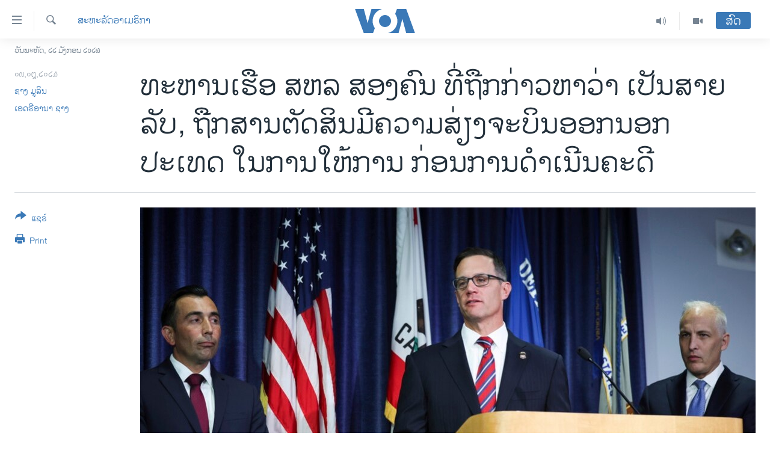

--- FILE ---
content_type: text/html; charset=utf-8
request_url: https://lao.voanews.com/a/7217579.html
body_size: 13320
content:

<!DOCTYPE html>
<html lang="lo" dir="ltr" class="no-js">
<head>
<link href="/Content/responsive/VOA/lo-LA/VOA-lo-LA.css?&amp;av=0.0.0.0&amp;cb=306" rel="stylesheet"/>
<script src="https://tags.voanews.com/voa-pangea/prod/utag.sync.js"></script> <script type='text/javascript' src='https://www.youtube.com/iframe_api' async></script>
<script type="text/javascript">
//a general 'js' detection, must be on top level in <head>, due to CSS performance
document.documentElement.className = "js";
var cacheBuster = "306";
var appBaseUrl = "/";
var imgEnhancerBreakpoints = [0, 144, 256, 408, 650, 1023, 1597];
var isLoggingEnabled = false;
var isPreviewPage = false;
var isLivePreviewPage = false;
if (!isPreviewPage) {
window.RFE = window.RFE || {};
window.RFE.cacheEnabledByParam = window.location.href.indexOf('nocache=1') === -1;
const url = new URL(window.location.href);
const params = new URLSearchParams(url.search);
// Remove the 'nocache' parameter
params.delete('nocache');
// Update the URL without the 'nocache' parameter
url.search = params.toString();
window.history.replaceState(null, '', url.toString());
} else {
window.addEventListener('load', function() {
const links = window.document.links;
for (let i = 0; i < links.length; i++) {
links[i].href = '#';
links[i].target = '_self';
}
})
}
var pwaEnabled = false;
var swCacheDisabled;
</script>
<meta charset="utf-8" />
<title>ທະຫານເຮືອ ສຫລ ສອງຄົນ ທີ່ຖືກກ່າວຫາວ່າ ເປັນສາຍລັບ, ຖືກສານຕັດສິນມີຄວາມສ່ຽງຈະບິນອອກນອກປະເທດ ໃນການ​ໃຫ້​ການ ກ່ອນການດຳເນີນຄະດີ</title>
<meta name="description" content="ພວກຜູ້ຕ້ອງສົງໄສດັ່ງກ່າວ ຜູ້ທີ່ເກີດຢູ່ໃນຈີນ ແມ່ນໄດ້ປ່ຽນສັນຊາດເປັນພົນລະເມືອງສະຫະລັດ. ອີງຕາມສຳ​ເນົາເອກະສານຂອງສານ ທະຫານເຮືອທັງສອງ ຖືກກ່າວຫາວ່າ ໄດ້ຮັບເງິນສົດເປັນການຕອບແທນສຳລັບການສະໜອງຂໍ້ມູນ" />
<meta name="keywords" content="ຂ່າວ, ສະຫະລັດອາເມຣິກາ" />
<meta name="viewport" content="width=device-width, initial-scale=1.0" />
<meta http-equiv="X-UA-Compatible" content="IE=edge" />
<meta name="robots" content="max-image-preview:large"><meta property="fb:pages" content="123452567734984" />
<meta name="msvalidate.01" content="3286EE554B6F672A6F2E608C02343C0E" />
<link href="https://lao.voanews.com/a/7217579.html" rel="canonical" />
<meta name="apple-mobile-web-app-title" content="ວີໂອເອ" />
<meta name="apple-mobile-web-app-status-bar-style" content="black" />
<meta name="apple-itunes-app" content="app-id=632618796, app-argument=//7217579.ltr" />
<meta content="ທະຫານເຮືອ ສຫລ ສອງຄົນ ທີ່ຖືກກ່າວຫາວ່າ ເປັນສາຍລັບ, ຖືກສານຕັດສິນມີຄວາມສ່ຽງຈະບິນອອກນອກປະເທດ ໃນການ​ໃຫ້​ການ ກ່ອນການດຳເນີນຄະດີ" property="og:title" />
<meta content="ພວກຜູ້ຕ້ອງສົງໄສດັ່ງກ່າວ ຜູ້ທີ່ເກີດຢູ່ໃນຈີນ ແມ່ນໄດ້ປ່ຽນສັນຊາດເປັນພົນລະເມືອງສະຫະລັດ. ອີງຕາມສຳ​ເນົາເອກະສານຂອງສານ ທະຫານເຮືອທັງສອງ ຖືກກ່າວຫາວ່າ ໄດ້ຮັບເງິນສົດເປັນການຕອບແທນສຳລັບການສະໜອງຂໍ້ມູນ" property="og:description" />
<meta content="article" property="og:type" />
<meta content="https://lao.voanews.com/a/7217579.html" property="og:url" />
<meta content="ສຽງອາເມຣິກາ - ວີໂອເອ" property="og:site_name" />
<meta content="https://www.facebook.com/VOALao" property="article:publisher" />
<meta content="https://gdb.voanews.com/01000000-0aff-0242-523c-08db948a6ae8_w1200_h630.jpg" property="og:image" />
<meta content="1200" property="og:image:width" />
<meta content="630" property="og:image:height" />
<meta content="248018398653917" property="fb:app_id" />
<meta content="ຊາງ ມູລິນ" name="Author" />
<meta content="ເອດຣີອານາ ຊາງ" name="Author" />
<meta content="summary_large_image" name="twitter:card" />
<meta content="@SomeAccount" name="twitter:site" />
<meta content="https://gdb.voanews.com/01000000-0aff-0242-523c-08db948a6ae8_w1200_h630.jpg" name="twitter:image" />
<meta content="ທະຫານເຮືອ ສຫລ ສອງຄົນ ທີ່ຖືກກ່າວຫາວ່າ ເປັນສາຍລັບ, ຖືກສານຕັດສິນມີຄວາມສ່ຽງຈະບິນອອກນອກປະເທດ ໃນການ​ໃຫ້​ການ ກ່ອນການດຳເນີນຄະດີ" name="twitter:title" />
<meta content="ພວກຜູ້ຕ້ອງສົງໄສດັ່ງກ່າວ ຜູ້ທີ່ເກີດຢູ່ໃນຈີນ ແມ່ນໄດ້ປ່ຽນສັນຊາດເປັນພົນລະເມືອງສະຫະລັດ. ອີງຕາມສຳ​ເນົາເອກະສານຂອງສານ ທະຫານເຮືອທັງສອງ ຖືກກ່າວຫາວ່າ ໄດ້ຮັບເງິນສົດເປັນການຕອບແທນສຳລັບການສະໜອງຂໍ້ມູນ" name="twitter:description" />
<link rel="amphtml" href="https://lao.voanews.com/amp/7217579.html" />
<script type="application/ld+json">{"articleSection":"ສະຫະລັດອາເມຣິກາ","isAccessibleForFree":true,"headline":"ທະຫານເຮືອ ສຫລ ສອງຄົນ ທີ່ຖືກກ່າວຫາວ່າ ເປັນສາຍລັບ, ຖືກສານຕັດສິນມີຄວາມສ່ຽງຈະບິນອອກນອກປະເທດ ໃນການ​ໃຫ້​ການ...","inLanguage":"lo-LA","keywords":"ຂ່າວ, ສະຫະລັດອາເມຣິກາ","author":[{"@type":"Person","url":"https://lao.voanews.com/author/ຊາງ-ມູລິນ/ijkvt","description":"","image":{"@type":"ImageObject"},"name":"ຊາງ ມູລິນ"},{"@type":"Person","url":"https://lao.voanews.com/author/ເອດຣີອານາ-ຊາງ/tovvy","description":"","image":{"@type":"ImageObject"},"name":"ເອດຣີອານາ ຊາງ"}],"datePublished":"2023-08-09 11:04:35Z","dateModified":"2023-08-09 11:04:35Z","publisher":{"logo":{"width":512,"height":220,"@type":"ImageObject","url":"https://lao.voanews.com/Content/responsive/VOA/lo-LA/img/logo.png"},"@type":"NewsMediaOrganization","url":"https://lao.voanews.com","sameAs":["https://www.facebook.com/VOALao","https://www.youtube.com/VOALao","\r\nhttps://www.instagram.com/voalao/","https://twitter.com/VOALao"],"name":"ສຽງອາເມຣິກາ ວີໂອເອລາວ","alternateName":""},"@context":"https://schema.org","@type":"NewsArticle","mainEntityOfPage":"https://lao.voanews.com/a/7217579.html","url":"https://lao.voanews.com/a/7217579.html","description":"ພວກຜູ້ຕ້ອງສົງໄສດັ່ງກ່າວ ຜູ້ທີ່ເກີດຢູ່ໃນຈີນ ແມ່ນໄດ້ປ່ຽນສັນຊາດເປັນພົນລະເມືອງສະຫະລັດ. ອີງຕາມສຳ​ເນົາເອກະສານຂອງສານ ທະຫານເຮືອທັງສອງ ຖືກກ່າວຫາວ່າ ໄດ້ຮັບເງິນສົດເປັນການຕອບແທນສຳລັບການສະໜອງຂໍ້ມູນ","image":{"width":1080,"height":608,"@type":"ImageObject","url":"https://gdb.voanews.com/01000000-0aff-0242-523c-08db948a6ae8_w1080_h608.jpg"},"name":"ທະຫານເຮືອ ສຫລ ສອງຄົນ ທີ່ຖືກກ່າວຫາວ່າ ເປັນສາຍລັບ, ຖືກສານຕັດສິນມີຄວາມສ່ຽງຈະບິນອອກນອກປະເທດ ໃນການ​ໃຫ້​ການ ກ່ອນການດຳເນີນຄະດີ"}</script>
<script src="/Scripts/responsive/infographics.b?v=dVbZ-Cza7s4UoO3BqYSZdbxQZVF4BOLP5EfYDs4kqEo1&amp;av=0.0.0.0&amp;cb=306"></script>
<script src="/Scripts/responsive/loader.b?v=Q26XNwrL6vJYKjqFQRDnx01Lk2pi1mRsuLEaVKMsvpA1&amp;av=0.0.0.0&amp;cb=306"></script>
<link rel="icon" type="image/svg+xml" href="/Content/responsive/VOA/img/webApp/favicon.svg" />
<link rel="alternate icon" href="/Content/responsive/VOA/img/webApp/favicon.ico" />
<link rel="apple-touch-icon" sizes="152x152" href="/Content/responsive/VOA/img/webApp/ico-152x152.png" />
<link rel="apple-touch-icon" sizes="144x144" href="/Content/responsive/VOA/img/webApp/ico-144x144.png" />
<link rel="apple-touch-icon" sizes="114x114" href="/Content/responsive/VOA/img/webApp/ico-114x114.png" />
<link rel="apple-touch-icon" sizes="72x72" href="/Content/responsive/VOA/img/webApp/ico-72x72.png" />
<link rel="apple-touch-icon-precomposed" href="/Content/responsive/VOA/img/webApp/ico-57x57.png" />
<link rel="icon" sizes="192x192" href="/Content/responsive/VOA/img/webApp/ico-192x192.png" />
<link rel="icon" sizes="128x128" href="/Content/responsive/VOA/img/webApp/ico-128x128.png" />
<meta name="msapplication-TileColor" content="#ffffff" />
<meta name="msapplication-TileImage" content="/Content/responsive/VOA/img/webApp/ico-144x144.png" />
<link rel="alternate" type="application/rss+xml" title="VOA - Top Stories [RSS]" href="/api/" />
<link rel="sitemap" type="application/rss+xml" href="/sitemap.xml" />
</head>
<body class=" nav-no-loaded cc_theme pg-article print-lay-article js-category-to-nav nojs-images date-time-enabled">
<script type="text/javascript" >
var analyticsData = {url:"https://lao.voanews.com/a/7217579.html",property_id:"472",article_uid:"7217579",page_title:"ທະຫານເຮືອ ສຫລ ສອງຄົນ ທີ່ຖືກກ່າວຫາວ່າ ເປັນສາຍລັບ, ຖືກສານຕັດສິນມີຄວາມສ່ຽງຈະບິນອອກນອກປະເທດ ໃນການ​ໃຫ້​ການ ກ່ອນການດຳເນີນຄະດີ",page_type:"article",content_type:"article",subcontent_type:"article",last_modified:"2023-08-09 11:04:35Z",pub_datetime:"2023-08-09 11:04:35Z",pub_year:"2023",pub_month:"08",pub_day:"09",pub_hour:"11",pub_weekday:"Wednesday",section:"ສະຫະລັດອາເມຣິກາ",english_section:"usa",byline:"ຊາງ ມູລິນ, ເອດຣີອານາ ຊາງ",categories:"news,usa",domain:"lao.voanews.com",language:"Lao",language_service:"VOA Lao",platform:"web",copied:"no",copied_article:"",copied_title:"",runs_js:"Yes",cms_release:"8.44.0.0.306",enviro_type:"prod",slug:"",entity:"VOA",short_language_service:"LAO",platform_short:"W",page_name:"ທະຫານເຮືອ ສຫລ ສອງຄົນ ທີ່ຖືກກ່າວຫາວ່າ ເປັນສາຍລັບ, ຖືກສານຕັດສິນມີຄວາມສ່ຽງຈະບິນອອກນອກປະເທດ ໃນການ​ໃຫ້​ການ ກ່ອນການດຳເນີນຄະດີ"};
</script>
<noscript><iframe src="https://www.googletagmanager.com/ns.html?id=GTM-N8MP7P" height="0" width="0" style="display:none;visibility:hidden"></iframe></noscript><script type="text/javascript" data-cookiecategory="analytics">
var gtmEventObject = Object.assign({}, analyticsData, {event: 'page_meta_ready'});window.dataLayer = window.dataLayer || [];window.dataLayer.push(gtmEventObject);
if (top.location === self.location) { //if not inside of an IFrame
var renderGtm = "true";
if (renderGtm === "true") {
(function(w,d,s,l,i){w[l]=w[l]||[];w[l].push({'gtm.start':new Date().getTime(),event:'gtm.js'});var f=d.getElementsByTagName(s)[0],j=d.createElement(s),dl=l!='dataLayer'?'&l='+l:'';j.async=true;j.src='//www.googletagmanager.com/gtm.js?id='+i+dl;f.parentNode.insertBefore(j,f);})(window,document,'script','dataLayer','GTM-N8MP7P');
}
}
</script>
<!--Analytics tag js version start-->
<script type="text/javascript" data-cookiecategory="analytics">
var utag_data = Object.assign({}, analyticsData, {});
if(typeof(TealiumTagFrom)==='function' && typeof(TealiumTagSearchKeyword)==='function') {
var utag_from=TealiumTagFrom();var utag_searchKeyword=TealiumTagSearchKeyword();
if(utag_searchKeyword!=null && utag_searchKeyword!=='' && utag_data["search_keyword"]==null) utag_data["search_keyword"]=utag_searchKeyword;if(utag_from!=null && utag_from!=='') utag_data["from"]=TealiumTagFrom();}
if(window.top!== window.self&&utag_data.page_type==="snippet"){utag_data.page_type = 'iframe';}
try{if(window.top!==window.self&&window.self.location.hostname===window.top.location.hostname){utag_data.platform = 'self-embed';utag_data.platform_short = 'se';}}catch(e){if(window.top!==window.self&&window.self.location.search.includes("platformType=self-embed")){utag_data.platform = 'cross-promo';utag_data.platform_short = 'cp';}}
(function(a,b,c,d){ a="https://tags.voanews.com/voa-pangea/prod/utag.js"; b=document;c="script";d=b.createElement(c);d.src=a;d.type="text/java"+c;d.async=true; a=b.getElementsByTagName(c)[0];a.parentNode.insertBefore(d,a); })();
</script>
<!--Analytics tag js version end-->
<!-- Analytics tag management NoScript -->
<noscript>
<img style="position: absolute; border: none;" src="https://ssc.voanews.com/b/ss/bbgprod,bbgentityvoa/1/G.4--NS/1491263486?pageName=voa%3alao%3aw%3aarticle%3a%e0%ba%97%e0%ba%b0%e0%ba%ab%e0%ba%b2%e0%ba%99%e0%bb%80%e0%ba%ae%e0%ba%b7%e0%ba%ad%20%e0%ba%aa%e0%ba%ab%e0%ba%a5%20%e0%ba%aa%e0%ba%ad%e0%ba%87%e0%ba%84%e0%ba%bb%e0%ba%99%20%e0%ba%97%e0%ba%b5%e0%bb%88%e0%ba%96%e0%ba%b7%e0%ba%81%e0%ba%81%e0%bb%88%e0%ba%b2%e0%ba%a7%e0%ba%ab%e0%ba%b2%e0%ba%a7%e0%bb%88%e0%ba%b2%20%e0%bb%80%e0%ba%9b%e0%ba%b1%e0%ba%99%e0%ba%aa%e0%ba%b2%e0%ba%8d%e0%ba%a5%e0%ba%b1%e0%ba%9a%2c%20%e0%ba%96%e0%ba%b7%e0%ba%81%e0%ba%aa%e0%ba%b2%e0%ba%99%e0%ba%95%e0%ba%b1%e0%ba%94%e0%ba%aa%e0%ba%b4%e0%ba%99%e0%ba%a1%e0%ba%b5%e0%ba%84%e0%ba%a7%e0%ba%b2%e0%ba%a1%e0%ba%aa%e0%bb%88%e0%ba%bd%e0%ba%87%e0%ba%88%e0%ba%b0%e0%ba%9a%e0%ba%b4%e0%ba%99%e0%ba%ad%e0%ba%ad%e0%ba%81%e0%ba%99%e0%ba%ad%e0%ba%81%e0%ba%9b%e0%ba%b0%e0%bb%80%e0%ba%97%e0%ba%94%20%e0%bb%83%e0%ba%99%e0%ba%81%e0%ba%b2%e0%ba%99%e2%80%8b%e0%bb%83%e0%ba%ab%e0%bb%89%e2%80%8b%e0%ba%81%e0%ba%b2%e0%ba%99%20%e0%ba%81%e0%bb%88%e0%ba%ad%e0%ba%99%e0%ba%81%e0%ba%b2%e0%ba%99%e0%ba%94%e0%ba%b3%e0%bb%80%e0%ba%99%e0%ba%b5%e0%ba%99%e0%ba%84%e0%ba%b0%e0%ba%94%e0%ba%b5&amp;c6=%e0%ba%97%e0%ba%b0%e0%ba%ab%e0%ba%b2%e0%ba%99%e0%bb%80%e0%ba%ae%e0%ba%b7%e0%ba%ad%20%e0%ba%aa%e0%ba%ab%e0%ba%a5%20%e0%ba%aa%e0%ba%ad%e0%ba%87%e0%ba%84%e0%ba%bb%e0%ba%99%20%e0%ba%97%e0%ba%b5%e0%bb%88%e0%ba%96%e0%ba%b7%e0%ba%81%e0%ba%81%e0%bb%88%e0%ba%b2%e0%ba%a7%e0%ba%ab%e0%ba%b2%e0%ba%a7%e0%bb%88%e0%ba%b2%20%e0%bb%80%e0%ba%9b%e0%ba%b1%e0%ba%99%e0%ba%aa%e0%ba%b2%e0%ba%8d%e0%ba%a5%e0%ba%b1%e0%ba%9a%2c%20%e0%ba%96%e0%ba%b7%e0%ba%81%e0%ba%aa%e0%ba%b2%e0%ba%99%e0%ba%95%e0%ba%b1%e0%ba%94%e0%ba%aa%e0%ba%b4%e0%ba%99%e0%ba%a1%e0%ba%b5%e0%ba%84%e0%ba%a7%e0%ba%b2%e0%ba%a1%e0%ba%aa%e0%bb%88%e0%ba%bd%e0%ba%87%e0%ba%88%e0%ba%b0%e0%ba%9a%e0%ba%b4%e0%ba%99%e0%ba%ad%e0%ba%ad%e0%ba%81%e0%ba%99%e0%ba%ad%e0%ba%81%e0%ba%9b%e0%ba%b0%e0%bb%80%e0%ba%97%e0%ba%94%20%e0%bb%83%e0%ba%99%e0%ba%81%e0%ba%b2%e0%ba%99%e2%80%8b%e0%bb%83%e0%ba%ab%e0%bb%89%e2%80%8b%e0%ba%81%e0%ba%b2%e0%ba%99%20%e0%ba%81%e0%bb%88%e0%ba%ad%e0%ba%99%e0%ba%81%e0%ba%b2%e0%ba%99%e0%ba%94%e0%ba%b3%e0%bb%80%e0%ba%99%e0%ba%b5%e0%ba%99%e0%ba%84%e0%ba%b0%e0%ba%94%e0%ba%b5&amp;v36=8.44.0.0.306&amp;v6=D=c6&amp;g=https%3a%2f%2flao.voanews.com%2fa%2f7217579.html&amp;c1=D=g&amp;v1=D=g&amp;events=event1,event52&amp;c16=voa%20lao&amp;v16=D=c16&amp;c5=usa&amp;v5=D=c5&amp;ch=%e0%ba%aa%e0%ba%b0%e0%ba%ab%e0%ba%b0%e0%ba%a5%e0%ba%b1%e0%ba%94%e0%ba%ad%e0%ba%b2%e0%bb%80%e0%ba%a1%e0%ba%a3%e0%ba%b4%e0%ba%81%e0%ba%b2&amp;c15=lao&amp;v15=D=c15&amp;c4=article&amp;v4=D=c4&amp;c14=7217579&amp;v14=D=c14&amp;v20=no&amp;c17=web&amp;v17=D=c17&amp;mcorgid=518abc7455e462b97f000101%40adobeorg&amp;server=lao.voanews.com&amp;pageType=D=c4&amp;ns=bbg&amp;v29=D=server&amp;v25=voa&amp;v30=472&amp;v105=D=User-Agent " alt="analytics" width="1" height="1" /></noscript>
<!-- End of Analytics tag management NoScript -->
<!--*** Accessibility links - For ScreenReaders only ***-->
<section>
<div class="sr-only">
<h2>ລິ້ງ ສຳຫລັບເຂົ້າຫາ</h2>
<ul>
<li><a href="#content" data-disable-smooth-scroll="1">ຂ້າມ</a></li>
<li><a href="#navigation" data-disable-smooth-scroll="1">ຂ້າມ</a></li>
<li><a href="#txtHeaderSearch" data-disable-smooth-scroll="1">ຂ້າມໄປຫາ ຊອກຄົ້ນ</a></li>
</ul>
</div>
</section>
<div dir="ltr">
<div id="page">
<aside>
<div class="c-lightbox overlay-modal">
<div class="c-lightbox__intro">
<h2 class="c-lightbox__intro-title"></h2>
<button class="btn btn--rounded c-lightbox__btn c-lightbox__intro-next" title="ຕໍ່ໄປ">
<span class="ico ico--rounded ico-chevron-forward"></span>
<span class="sr-only">ຕໍ່ໄປ</span>
</button>
</div>
<div class="c-lightbox__nav">
<button class="btn btn--rounded c-lightbox__btn c-lightbox__btn--close" title="ອັດ">
<span class="ico ico--rounded ico-close"></span>
<span class="sr-only">ອັດ</span>
</button>
<button class="btn btn--rounded c-lightbox__btn c-lightbox__btn--prev" title="ກ່ອນ">
<span class="ico ico--rounded ico-chevron-backward"></span>
<span class="sr-only">ກ່ອນ</span>
</button>
<button class="btn btn--rounded c-lightbox__btn c-lightbox__btn--next" title="ຕໍ່ໄປ">
<span class="ico ico--rounded ico-chevron-forward"></span>
<span class="sr-only">ຕໍ່ໄປ</span>
</button>
</div>
<div class="c-lightbox__content-wrap">
<figure class="c-lightbox__content">
<span class="c-spinner c-spinner--lightbox">
<img src="/Content/responsive/img/player-spinner.png"
alt="please wait"
title="please wait" />
</span>
<div class="c-lightbox__img">
<div class="thumb">
<img src="" alt="" />
</div>
</div>
<figcaption>
<div class="c-lightbox__info c-lightbox__info--foot">
<span class="c-lightbox__counter"></span>
<span class="caption c-lightbox__caption"></span>
</div>
</figcaption>
</figure>
</div>
<div class="hidden">
<div class="content-advisory__box content-advisory__box--lightbox">
<span class="content-advisory__box-text">This image contains sensitive content which some people may find offensive or disturbing.</span>
<button class="btn btn--transparent content-advisory__box-btn m-t-md" value="text" type="button">
<span class="btn__text">
Click to reveal
</span>
</button>
</div>
</div>
</div>
<div class="print-dialogue">
<div class="container">
<h3 class="print-dialogue__title section-head">Print Options:</h3>
<div class="print-dialogue__opts">
<ul class="print-dialogue__opt-group">
<li class="form__group form__group--checkbox">
<input class="form__check " id="checkboxImages" name="checkboxImages" type="checkbox" checked="checked" />
<label for="checkboxImages" class="form__label m-t-md">Images</label>
</li>
<li class="form__group form__group--checkbox">
<input class="form__check " id="checkboxMultimedia" name="checkboxMultimedia" type="checkbox" checked="checked" />
<label for="checkboxMultimedia" class="form__label m-t-md">Multimedia</label>
</li>
</ul>
<ul class="print-dialogue__opt-group">
<li class="form__group form__group--checkbox">
<input class="form__check " id="checkboxEmbedded" name="checkboxEmbedded" type="checkbox" checked="checked" />
<label for="checkboxEmbedded" class="form__label m-t-md">Embedded Content</label>
</li>
<li class="hidden">
<input class="form__check " id="checkboxComments" name="checkboxComments" type="checkbox" />
<label for="checkboxComments" class="form__label m-t-md">Comments</label>
</li>
</ul>
</div>
<div class="print-dialogue__buttons">
<button class="btn btn--secondary close-button" type="button" title="ຍົກເລີກ">
<span class="btn__text ">ຍົກເລີກ</span>
</button>
<button class="btn btn-cust-print m-l-sm" type="button" title="Print">
<span class="btn__text ">Print</span>
</button>
</div>
</div>
</div>
<div class="ctc-message pos-fix">
<div class="ctc-message__inner">Link has been copied to clipboard</div>
</div>
</aside>
<div class="hdr-20 hdr-20--big">
<div class="hdr-20__inner">
<div class="hdr-20__max pos-rel">
<div class="hdr-20__side hdr-20__side--primary d-flex">
<label data-for="main-menu-ctrl" data-switcher-trigger="true" data-switch-target="main-menu-ctrl" class="burger hdr-trigger pos-rel trans-trigger" data-trans-evt="click" data-trans-id="menu">
<span class="ico ico-close hdr-trigger__ico hdr-trigger__ico--close burger__ico burger__ico--close"></span>
<span class="ico ico-menu hdr-trigger__ico hdr-trigger__ico--open burger__ico burger__ico--open"></span>
</label>
<div class="menu-pnl pos-fix trans-target" data-switch-target="main-menu-ctrl" data-trans-id="menu">
<div class="menu-pnl__inner">
<nav class="main-nav menu-pnl__item menu-pnl__item--first">
<ul class="main-nav__list accordeon" data-analytics-tales="false" data-promo-name="link" data-location-name="nav,secnav">
<li class="main-nav__item">
<a class="main-nav__item-name main-nav__item-name--link" href="https://lao.voanews.com/" title="ໂຮມເພຈ" >ໂຮມເພຈ</a>
</li>
<li class="main-nav__item">
<a class="main-nav__item-name main-nav__item-name--link" href="/p/5841.html" title="ລາວ" data-item-name="laos" >ລາວ</a>
</li>
<li class="main-nav__item">
<a class="main-nav__item-name main-nav__item-name--link" href="/p/5921.html" title="ອາເມຣິກາ" data-item-name="usa" >ອາເມຣິກາ</a>
</li>
<li class="main-nav__item">
<a class="main-nav__item-name main-nav__item-name--link" href="/us-presidential-election-2024" title="ການເລືອກຕັ້ງ ປະທານາທີບໍດີ ສະຫະລັດ 2024" data-item-name="US Presidential Election 2024" >ການເລືອກຕັ້ງ ປະທານາທີບໍດີ ສະຫະລັດ 2024</a>
</li>
<li class="main-nav__item">
<a class="main-nav__item-name main-nav__item-name--link" href="/china-news" title="ຂ່າວ​ຈີນ" data-item-name="China-news" >ຂ່າວ​ຈີນ</a>
</li>
<li class="main-nav__item">
<a class="main-nav__item-name main-nav__item-name--link" href="/worldnews" title="ໂລກ" data-item-name="world" >ໂລກ</a>
</li>
<li class="main-nav__item">
<a class="main-nav__item-name main-nav__item-name--link" href="/p/5844.html" title="ເອເຊຍ" data-item-name="asia" >ເອເຊຍ</a>
</li>
<li class="main-nav__item">
<a class="main-nav__item-name main-nav__item-name--link" href="/PressFreedom" title="ອິດສະຫຼະພາບດ້ານການຂ່າວ" data-item-name="Press-Freedom" >ອິດສະຫຼະພາບດ້ານການຂ່າວ</a>
</li>
<li class="main-nav__item">
<a class="main-nav__item-name main-nav__item-name--link" href="/p/5892.html" title="ຊີວິດຊາວລາວ" data-item-name="lao-diaspora" >ຊີວິດຊາວລາວ</a>
</li>
<li class="main-nav__item">
<a class="main-nav__item-name main-nav__item-name--link" href="/p/7555.html" title="ຊຸມຊົນຊາວລາວ" data-item-name="lao-community-in-america" >ຊຸມຊົນຊາວລາວ</a>
</li>
<li class="main-nav__item">
<a class="main-nav__item-name main-nav__item-name--link" href="/p/5873.html" title="ວິທະຍາສາດ-ເທັກໂນໂລຈີ" data-item-name="science-technology" >ວິທະຍາສາດ-ເທັກໂນໂລຈີ</a>
</li>
<li class="main-nav__item">
<a class="main-nav__item-name main-nav__item-name--link" href="/p/8560.html" title="ທຸລະກິດ" data-item-name="business" >ທຸລະກິດ</a>
</li>
<li class="main-nav__item">
<a class="main-nav__item-name main-nav__item-name--link" href="/p/5929.html" title="ພາສາອັງກິດ" data-item-name="english-learning" >ພາສາອັງກິດ</a>
</li>
<li class="main-nav__item">
<a class="main-nav__item-name main-nav__item-name--link" href="/p/5906.html" title="ວີດີໂອ" data-item-name="all-video" >ວີດີໂອ</a>
</li>
<li class="main-nav__item accordeon__item" data-switch-target="menu-item-1624">
<label class="main-nav__item-name main-nav__item-name--label accordeon__control-label" data-switcher-trigger="true" data-for="menu-item-1624">
ສຽງ
<span class="ico ico-chevron-down main-nav__chev"></span>
</label>
<div class="main-nav__sub-list">
<a class="main-nav__item-name main-nav__item-name--link main-nav__item-name--sub" href="/z/2348" title="ລາຍການກະຈາຍສຽງ" data-item-name="radio-show" >ລາຍການກະຈາຍສຽງ</a>
<a class="main-nav__item-name main-nav__item-name--link main-nav__item-name--sub" href="/z/6955" title="ລາຍງານ" data-item-name="report-audios" >ລາຍງານ</a>
</div>
</li>
</ul>
</nav>
<div class="menu-pnl__item menu-pnl__item--social">
<h5 class="menu-pnl__sub-head">ຕິດຕາມພວກເຮົາ ທີ່</h5>
<a href="https://www.facebook.com/VOALao" title="ຕິດຕາມພວກເຮົາທາງເຟສບຸກ" data-analytics-text="follow_on_facebook" class="btn btn--rounded btn--social-inverted menu-pnl__btn js-social-btn btn-facebook" target="_blank" rel="noopener">
<span class="ico ico-facebook-alt ico--rounded"></span>
</a>
<a href="
https://www.instagram.com/voalao/" title="Follow us on Instagram" data-analytics-text="follow_on_instagram" class="btn btn--rounded btn--social-inverted menu-pnl__btn js-social-btn btn-instagram" target="_blank" rel="noopener">
<span class="ico ico-instagram ico--rounded"></span>
</a>
<a href="https://www.youtube.com/VOALao" title="ຕິດຕາມພວກເຮົາທາງຢູທູບ" data-analytics-text="follow_on_youtube" class="btn btn--rounded btn--social-inverted menu-pnl__btn js-social-btn btn-youtube" target="_blank" rel="noopener">
<span class="ico ico-youtube ico--rounded"></span>
</a>
<a href="https://twitter.com/VOALao" title="ຕິດຕາມພວກເຮົາທາງ Twitter" data-analytics-text="follow_on_twitter" class="btn btn--rounded btn--social-inverted menu-pnl__btn js-social-btn btn-twitter" target="_blank" rel="noopener">
<span class="ico ico-twitter ico--rounded"></span>
</a>
</div>
<div class="menu-pnl__item">
<a href="/navigation/allsites" class="menu-pnl__item-link">
<span class="ico ico-languages "></span>
ພາສາຕ່າງໆ
</a>
</div>
</div>
</div>
<label data-for="top-search-ctrl" data-switcher-trigger="true" data-switch-target="top-search-ctrl" class="top-srch-trigger hdr-trigger">
<span class="ico ico-close hdr-trigger__ico hdr-trigger__ico--close top-srch-trigger__ico top-srch-trigger__ico--close"></span>
<span class="ico ico-search hdr-trigger__ico hdr-trigger__ico--open top-srch-trigger__ico top-srch-trigger__ico--open"></span>
</label>
<div class="srch-top srch-top--in-header" data-switch-target="top-search-ctrl">
<div class="container">
<form action="/s" class="srch-top__form srch-top__form--in-header" id="form-topSearchHeader" method="get" role="search"><label for="txtHeaderSearch" class="sr-only">ຄົ້ນຫາ</label>
<input type="text" id="txtHeaderSearch" name="k" placeholder="ຊອກຫາບົດຂຽນ" accesskey="s" value="" class="srch-top__input analyticstag-event" onkeydown="if (event.keyCode === 13) { FireAnalyticsTagEventOnSearch('search', $dom.get('#txtHeaderSearch')[0].value) }" />
<button title="ຄົ້ນຫາ" type="submit" class="btn btn--top-srch analyticstag-event" onclick="FireAnalyticsTagEventOnSearch('search', $dom.get('#txtHeaderSearch')[0].value) ">
<span class="ico ico-search"></span>
</button></form>
</div>
</div>
<a href="/" class="main-logo-link">
<img src="/Content/responsive/VOA/lo-LA/img/logo-compact.svg" class="main-logo main-logo--comp" alt="site logo">
<img src="/Content/responsive/VOA/lo-LA/img/logo.svg" class="main-logo main-logo--big" alt="site logo">
</a>
</div>
<div class="hdr-20__side hdr-20__side--secondary d-flex">
<a href="/p/5906.html" title="Video" class="hdr-20__secondary-item" data-item-name="video">
<span class="ico ico-video hdr-20__secondary-icon"></span>
</a>
<a href="/z/2348" title="Audio" class="hdr-20__secondary-item" data-item-name="audio">
<span class="ico ico-audio hdr-20__secondary-icon"></span>
</a>
<a href="/s" title="ຄົ້ນຫາ" class="hdr-20__secondary-item hdr-20__secondary-item--search" data-item-name="search">
<span class="ico ico-search hdr-20__secondary-icon hdr-20__secondary-icon--search"></span>
</a>
<div class="hdr-20__secondary-item live-b-drop">
<div class="live-b-drop__off">
<a href="/live/" class="live-b-drop__link" title="ສົດ" data-item-name="live">
<span class="badge badge--live-btn badge--live-btn-off">
ສົດ
</span>
</a>
</div>
<div class="live-b-drop__on hidden">
<label data-for="live-ctrl" data-switcher-trigger="true" data-switch-target="live-ctrl" class="live-b-drop__label pos-rel">
<span class="badge badge--live badge--live-btn">
ສົດ
</span>
<span class="ico ico-close live-b-drop__label-ico live-b-drop__label-ico--close"></span>
</label>
<div class="live-b-drop__panel" id="targetLivePanelDiv" data-switch-target="live-ctrl"></div>
</div>
</div>
<div class="srch-bottom">
<form action="/s" class="srch-bottom__form d-flex" id="form-bottomSearch" method="get" role="search"><label for="txtSearch" class="sr-only">ຄົ້ນຫາ</label>
<input type="search" id="txtSearch" name="k" placeholder="ຊອກຫາບົດຂຽນ" accesskey="s" value="" class="srch-bottom__input analyticstag-event" onkeydown="if (event.keyCode === 13) { FireAnalyticsTagEventOnSearch('search', $dom.get('#txtSearch')[0].value) }" />
<button title="ຄົ້ນຫາ" type="submit" class="btn btn--bottom-srch analyticstag-event" onclick="FireAnalyticsTagEventOnSearch('search', $dom.get('#txtSearch')[0].value) ">
<span class="ico ico-search"></span>
</button></form>
</div>
</div>
<img src="/Content/responsive/VOA/lo-LA/img/logo-print.gif" class="logo-print" alt="site logo">
<img src="/Content/responsive/VOA/lo-LA/img/logo-print_color.png" class="logo-print logo-print--color" alt="site logo">
</div>
</div>
</div>
<script>
if (document.body.className.indexOf('pg-home') > -1) {
var nav2In = document.querySelector('.hdr-20__inner');
var nav2Sec = document.querySelector('.hdr-20__side--secondary');
var secStyle = window.getComputedStyle(nav2Sec);
if (nav2In && window.pageYOffset < 150 && secStyle['position'] !== 'fixed') {
nav2In.classList.add('hdr-20__inner--big')
}
}
</script>
<div class="c-hlights c-hlights--breaking c-hlights--no-item" data-hlight-display="mobile,desktop">
<div class="c-hlights__wrap container p-0">
<div class="c-hlights__nav">
<a role="button" href="#" title="ກ່ອນ">
<span class="ico ico-chevron-backward m-0"></span>
<span class="sr-only">ກ່ອນ</span>
</a>
<a role="button" href="#" title="ຕໍ່ໄປ">
<span class="ico ico-chevron-forward m-0"></span>
<span class="sr-only">ຕໍ່ໄປ</span>
</a>
</div>
<span class="c-hlights__label">
<span class="">Breaking News</span>
<span class="switcher-trigger">
<label data-for="more-less-1" data-switcher-trigger="true" class="switcher-trigger__label switcher-trigger__label--more p-b-0" title="ເບິ່ງຕື່ມອີກ">
<span class="ico ico-chevron-down"></span>
</label>
<label data-for="more-less-1" data-switcher-trigger="true" class="switcher-trigger__label switcher-trigger__label--less p-b-0" title="Show less">
<span class="ico ico-chevron-up"></span>
</label>
</span>
</span>
<ul class="c-hlights__items switcher-target" data-switch-target="more-less-1">
</ul>
</div>
</div> <div class="date-time-area ">
<div class="container">
<span class="date-time">
ວັນພະຫັດ, ໒໒ ມັງກອນ ໒໐໒໖
</span>
</div>
</div>
<div id="content">
<main class="container">
<div class="hdr-container">
<div class="row">
<div class="col-category col-xs-12 col-md-2 pull-left"> <div class="category js-category">
<a class="" href="/z/2367">ສະຫະລັດອາເມຣິກາ</a> </div>
</div><div class="col-title col-xs-12 col-md-10 pull-right"> <h1 class="title pg-title">
ທະຫານເຮືອ ສຫລ ສອງຄົນ ທີ່ຖືກກ່າວຫາວ່າ ເປັນສາຍລັບ, ຖືກສານຕັດສິນມີຄວາມສ່ຽງຈະບິນອອກນອກປະເທດ ໃນການ​ໃຫ້​ການ ກ່ອນການດຳເນີນຄະດີ
</h1>
</div><div class="col-publishing-details col-xs-12 col-sm-12 col-md-2 pull-left"> <div class="publishing-details ">
<div class="published">
<span class="date" title="ຕາມເວລາໃນລາວ">
<time pubdate="pubdate" datetime="2023-08-09T18:04:35+07:00">
໐໙,໐໘,໒໐໒໓
</time>
</span>
</div>
<div class="links">
<ul class="links__list links__list--column">
<li class="links__item">
<a class="links__item-link" href="/author/ຊາງ-ມູລິນ/ijkvt" title="ຊາງ ມູລິນ">ຊາງ ມູລິນ</a>
</li>
<li class="links__item">
<a class="links__item-link" href="/author/ເອດຣີອານາ-ຊາງ/tovvy" title="ເອດຣີອານາ ຊາງ">ເອດຣີອານາ ຊາງ</a>
</li>
</ul>
</div>
</div>
</div><div class="col-lg-12 separator"> <div class="separator">
<hr class="title-line" />
</div>
</div><div class="col-multimedia col-xs-12 col-md-10 pull-right"> <div class="cover-media">
<figure class="media-image js-media-expand">
<div class="img-wrap">
<div class="thumb thumb16_9">
<img src="https://gdb.voanews.com/01000000-0aff-0242-523c-08db948a6ae8_w250_r1_s.jpg" alt="ໄອຍະການສະຫະລັດ ທ່ານແຣນດີ ແອັສ ໂກຣສແມນ ປະຈຳຢູ່ສານເຂດພາກໃຕ້ຂອງລັດຄາລີຟໍເນຍ, ຢູ່ກາງ, ກ່າວໃນລະຫວ່າງກອງປະຊຸມຖະແຫລງຂ່າວ ຢູ່ທີ່ສຳນັກງານໄອຍະການຂອງສະຫະລັດ ເມື່ອວັນທີ 3 ສິງຫາ 2023, ໃນນະຄອນແຊນ ດີເອໂກ. " />
</div>
</div>
<figcaption>
<span class="caption">ໄອຍະການສະຫະລັດ ທ່ານແຣນດີ ແອັສ ໂກຣສແມນ ປະຈຳຢູ່ສານເຂດພາກໃຕ້ຂອງລັດຄາລີຟໍເນຍ, ຢູ່ກາງ, ກ່າວໃນລະຫວ່າງກອງປະຊຸມຖະແຫລງຂ່າວ ຢູ່ທີ່ສຳນັກງານໄອຍະການຂອງສະຫະລັດ ເມື່ອວັນທີ 3 ສິງຫາ 2023, ໃນນະຄອນແຊນ ດີເອໂກ. </span>
</figcaption>
</figure>
</div>
</div><div class="col-xs-12 col-md-2 pull-left article-share pos-rel"> <div class="share--box">
<div class="sticky-share-container" style="display:none">
<div class="container">
<a href="https://lao.voanews.com" id="logo-sticky-share">&nbsp;</a>
<div class="pg-title pg-title--sticky-share">
ທະຫານເຮືອ ສຫລ ສອງຄົນ ທີ່ຖືກກ່າວຫາວ່າ ເປັນສາຍລັບ, ຖືກສານຕັດສິນມີຄວາມສ່ຽງຈະບິນອອກນອກປະເທດ ໃນການ​ໃຫ້​ການ ກ່ອນການດຳເນີນຄະດີ
</div>
<div class="sticked-nav-actions">
<!--This part is for sticky navigation display-->
<p class="buttons link-content-sharing p-0 ">
<button class="btn btn--link btn-content-sharing p-t-0 " id="btnContentSharing" value="text" role="Button" type="" title="ໂຫລດຂ່າວຕື່ມອີກ ເພື່ອແຊຣ໌">
<span class="ico ico-share ico--l"></span>
<span class="btn__text ">
ແຊຣ໌
</span>
</button>
</p>
<aside class="content-sharing js-content-sharing js-content-sharing--apply-sticky content-sharing--sticky"
role="complementary"
data-share-url="https://lao.voanews.com/a/7217579.html" data-share-title="ທະຫານເຮືອ ສຫລ ສອງຄົນ ທີ່ຖືກກ່າວຫາວ່າ ເປັນສາຍລັບ, ຖືກສານຕັດສິນມີຄວາມສ່ຽງຈະບິນອອກນອກປະເທດ ໃນການ​ໃຫ້​ການ ກ່ອນການດຳເນີນຄະດີ" data-share-text="ພວກຜູ້ຕ້ອງສົງໄສດັ່ງກ່າວ ຜູ້ທີ່ເກີດຢູ່ໃນຈີນ ແມ່ນໄດ້ປ່ຽນສັນຊາດເປັນພົນລະເມືອງສະຫະລັດ. ອີງຕາມສຳ​ເນົາເອກະສານຂອງສານ ທະຫານເຮືອທັງສອງ ຖືກກ່າວຫາວ່າ ໄດ້ຮັບເງິນສົດເປັນການຕອບແທນສຳລັບການສະໜອງຂໍ້ມູນ">
<div class="content-sharing__popover">
<h6 class="content-sharing__title">ແຊຣ໌ </h6>
<button href="#close" id="btnCloseSharing" class="btn btn--text-like content-sharing__close-btn">
<span class="ico ico-close ico--l"></span>
</button>
<ul class="content-sharing__list">
<li class="content-sharing__item">
<div class="ctc ">
<input type="text" class="ctc__input" readonly="readonly">
<a href="" js-href="https://lao.voanews.com/a/7217579.html" class="content-sharing__link ctc__button">
<span class="ico ico-copy-link ico--rounded ico--s"></span>
<span class="content-sharing__link-text">Copy link</span>
</a>
</div>
</li>
<li class="content-sharing__item">
<a href="https://facebook.com/sharer.php?u=https%3a%2f%2flao.voanews.com%2fa%2f7217579.html"
data-analytics-text="share_on_facebook"
title="Facebook" target="_blank"
class="content-sharing__link js-social-btn">
<span class="ico ico-facebook ico--rounded ico--s"></span>
<span class="content-sharing__link-text">Facebook</span>
</a>
</li>
<li class="content-sharing__item">
<a href="https://twitter.com/share?url=https%3a%2f%2flao.voanews.com%2fa%2f7217579.html&amp;text=%e0%ba%97%e0%ba%b0%e0%ba%ab%e0%ba%b2%e0%ba%99%e0%bb%80%e0%ba%ae%e0%ba%b7%e0%ba%ad+%e0%ba%aa%e0%ba%ab%e0%ba%a5+%e0%ba%aa%e0%ba%ad%e0%ba%87%e0%ba%84%e0%ba%bb%e0%ba%99+%e0%ba%97%e0%ba%b5%e0%bb%88%e0%ba%96%e0%ba%b7%e0%ba%81%e0%ba%81%e0%bb%88%e0%ba%b2%e0%ba%a7%e0%ba%ab%e0%ba%b2%e0%ba%a7%e0%bb%88%e0%ba%b2+%e0%bb%80%e0%ba%9b%e0%ba%b1%e0%ba%99%e0%ba%aa%e0%ba%b2%e0%ba%8d%e0%ba%a5%e0%ba%b1%e0%ba%9a%2c+%e0%ba%96%e0%ba%b7%e0%ba%81%e0%ba%aa%e0%ba%b2%e0%ba%99%e0%ba%95%e0%ba%b1%e0%ba%94%e0%ba%aa%e0%ba%b4%e0%ba%99%e0%ba%a1%e0%ba%b5%e0%ba%84%e0%ba%a7%e0%ba%b2%e0%ba%a1%e0%ba%aa%e0%bb%88%e0%ba%bd%e0%ba%87%e0%ba%88%e0%ba%b0%e0%ba%9a%e0%ba%b4%e0%ba%99%e0%ba%ad%e0%ba%ad%e0%ba%81%e0%ba%99%e0%ba%ad%e0%ba%81%e0%ba%9b%e0%ba%b0%e0%bb%80%e0%ba%97%e0%ba%94+%e0%bb%83%e0%ba%99%e0%ba%81%e0%ba%b2%e0%ba%99%e2%80%8b%e0%bb%83%e0%ba%ab%e0%bb%89%e2%80%8b%e0%ba%81%e0%ba%b2%e0%ba%99+%e0%ba%81%e0%bb%88%e0%ba%ad%e0%ba%99%e0%ba%81%e0%ba%b2%e0%ba%99%e0%ba%94%e0%ba%b3%e0%bb%80%e0%ba%99%e0%ba%b5%e0%ba%99%e0%ba%84%e0%ba%b0%e0%ba%94%e0%ba%b5"
data-analytics-text="share_on_twitter"
title="Twitter" target="_blank"
class="content-sharing__link js-social-btn">
<span class="ico ico-twitter ico--rounded ico--s"></span>
<span class="content-sharing__link-text">Twitter</span>
</a>
</li>
<li class="content-sharing__item visible-xs-inline-block visible-sm-inline-block">
<a href="whatsapp://send?text=https%3a%2f%2flao.voanews.com%2fa%2f7217579.html"
data-analytics-text="share_on_whatsapp"
title="WhatsApp" target="_blank"
class="content-sharing__link js-social-btn">
<span class="ico ico-whatsapp ico--rounded ico--s"></span>
<span class="content-sharing__link-text">WhatsApp</span>
</a>
</li>
<li class="content-sharing__item visible-md-inline-block visible-lg-inline-block">
<a href="https://web.whatsapp.com/send?text=https%3a%2f%2flao.voanews.com%2fa%2f7217579.html"
data-analytics-text="share_on_whatsapp_desktop"
title="WhatsApp" target="_blank"
class="content-sharing__link js-social-btn">
<span class="ico ico-whatsapp ico--rounded ico--s"></span>
<span class="content-sharing__link-text">WhatsApp</span>
</a>
</li>
<li class="content-sharing__item visible-xs-inline-block visible-sm-inline-block">
<a href="https://line.me/R/msg/text/?https%3a%2f%2flao.voanews.com%2fa%2f7217579.html"
data-analytics-text="share_on_line"
title="Line" target="_blank"
class="content-sharing__link js-social-btn">
<span class="ico ico-line ico--rounded ico--s"></span>
<span class="content-sharing__link-text">Line</span>
</a>
</li>
<li class="content-sharing__item visible-md-inline-block visible-lg-inline-block">
<a href="https://timeline.line.me/social-plugin/share?url=https%3a%2f%2flao.voanews.com%2fa%2f7217579.html"
data-analytics-text="share_on_line_desktop"
title="Line" target="_blank"
class="content-sharing__link js-social-btn">
<span class="ico ico-line ico--rounded ico--s"></span>
<span class="content-sharing__link-text">Line</span>
</a>
</li>
<li class="content-sharing__item">
<a href="mailto:?body=https%3a%2f%2flao.voanews.com%2fa%2f7217579.html&amp;subject=ທະຫານເຮືອ ສຫລ ສອງຄົນ ທີ່ຖືກກ່າວຫາວ່າ ເປັນສາຍລັບ, ຖືກສານຕັດສິນມີຄວາມສ່ຽງຈະບິນອອກນອກປະເທດ ໃນການ​ໃຫ້​ການ ກ່ອນການດຳເນີນຄະດີ"
title="Email"
class="content-sharing__link ">
<span class="ico ico-email ico--rounded ico--s"></span>
<span class="content-sharing__link-text">Email</span>
</a>
</li>
</ul>
</div>
</aside>
</div>
</div>
</div>
<div class="links">
<p class="buttons link-content-sharing p-0 ">
<button class="btn btn--link btn-content-sharing p-t-0 " id="btnContentSharing" value="text" role="Button" type="" title="ໂຫລດຂ່າວຕື່ມອີກ ເພື່ອແຊຣ໌">
<span class="ico ico-share ico--l"></span>
<span class="btn__text ">
ແຊຣ໌
</span>
</button>
</p>
<aside class="content-sharing js-content-sharing " role="complementary"
data-share-url="https://lao.voanews.com/a/7217579.html" data-share-title="ທະຫານເຮືອ ສຫລ ສອງຄົນ ທີ່ຖືກກ່າວຫາວ່າ ເປັນສາຍລັບ, ຖືກສານຕັດສິນມີຄວາມສ່ຽງຈະບິນອອກນອກປະເທດ ໃນການ​ໃຫ້​ການ ກ່ອນການດຳເນີນຄະດີ" data-share-text="ພວກຜູ້ຕ້ອງສົງໄສດັ່ງກ່າວ ຜູ້ທີ່ເກີດຢູ່ໃນຈີນ ແມ່ນໄດ້ປ່ຽນສັນຊາດເປັນພົນລະເມືອງສະຫະລັດ. ອີງຕາມສຳ​ເນົາເອກະສານຂອງສານ ທະຫານເຮືອທັງສອງ ຖືກກ່າວຫາວ່າ ໄດ້ຮັບເງິນສົດເປັນການຕອບແທນສຳລັບການສະໜອງຂໍ້ມູນ">
<div class="content-sharing__popover">
<h6 class="content-sharing__title">ແຊຣ໌ </h6>
<button href="#close" id="btnCloseSharing" class="btn btn--text-like content-sharing__close-btn">
<span class="ico ico-close ico--l"></span>
</button>
<ul class="content-sharing__list">
<li class="content-sharing__item">
<div class="ctc ">
<input type="text" class="ctc__input" readonly="readonly">
<a href="" js-href="https://lao.voanews.com/a/7217579.html" class="content-sharing__link ctc__button">
<span class="ico ico-copy-link ico--rounded ico--l"></span>
<span class="content-sharing__link-text">Copy link</span>
</a>
</div>
</li>
<li class="content-sharing__item">
<a href="https://facebook.com/sharer.php?u=https%3a%2f%2flao.voanews.com%2fa%2f7217579.html"
data-analytics-text="share_on_facebook"
title="Facebook" target="_blank"
class="content-sharing__link js-social-btn">
<span class="ico ico-facebook ico--rounded ico--l"></span>
<span class="content-sharing__link-text">Facebook</span>
</a>
</li>
<li class="content-sharing__item">
<a href="https://twitter.com/share?url=https%3a%2f%2flao.voanews.com%2fa%2f7217579.html&amp;text=%e0%ba%97%e0%ba%b0%e0%ba%ab%e0%ba%b2%e0%ba%99%e0%bb%80%e0%ba%ae%e0%ba%b7%e0%ba%ad+%e0%ba%aa%e0%ba%ab%e0%ba%a5+%e0%ba%aa%e0%ba%ad%e0%ba%87%e0%ba%84%e0%ba%bb%e0%ba%99+%e0%ba%97%e0%ba%b5%e0%bb%88%e0%ba%96%e0%ba%b7%e0%ba%81%e0%ba%81%e0%bb%88%e0%ba%b2%e0%ba%a7%e0%ba%ab%e0%ba%b2%e0%ba%a7%e0%bb%88%e0%ba%b2+%e0%bb%80%e0%ba%9b%e0%ba%b1%e0%ba%99%e0%ba%aa%e0%ba%b2%e0%ba%8d%e0%ba%a5%e0%ba%b1%e0%ba%9a%2c+%e0%ba%96%e0%ba%b7%e0%ba%81%e0%ba%aa%e0%ba%b2%e0%ba%99%e0%ba%95%e0%ba%b1%e0%ba%94%e0%ba%aa%e0%ba%b4%e0%ba%99%e0%ba%a1%e0%ba%b5%e0%ba%84%e0%ba%a7%e0%ba%b2%e0%ba%a1%e0%ba%aa%e0%bb%88%e0%ba%bd%e0%ba%87%e0%ba%88%e0%ba%b0%e0%ba%9a%e0%ba%b4%e0%ba%99%e0%ba%ad%e0%ba%ad%e0%ba%81%e0%ba%99%e0%ba%ad%e0%ba%81%e0%ba%9b%e0%ba%b0%e0%bb%80%e0%ba%97%e0%ba%94+%e0%bb%83%e0%ba%99%e0%ba%81%e0%ba%b2%e0%ba%99%e2%80%8b%e0%bb%83%e0%ba%ab%e0%bb%89%e2%80%8b%e0%ba%81%e0%ba%b2%e0%ba%99+%e0%ba%81%e0%bb%88%e0%ba%ad%e0%ba%99%e0%ba%81%e0%ba%b2%e0%ba%99%e0%ba%94%e0%ba%b3%e0%bb%80%e0%ba%99%e0%ba%b5%e0%ba%99%e0%ba%84%e0%ba%b0%e0%ba%94%e0%ba%b5"
data-analytics-text="share_on_twitter"
title="Twitter" target="_blank"
class="content-sharing__link js-social-btn">
<span class="ico ico-twitter ico--rounded ico--l"></span>
<span class="content-sharing__link-text">Twitter</span>
</a>
</li>
<li class="content-sharing__item visible-xs-inline-block visible-sm-inline-block">
<a href="whatsapp://send?text=https%3a%2f%2flao.voanews.com%2fa%2f7217579.html"
data-analytics-text="share_on_whatsapp"
title="WhatsApp" target="_blank"
class="content-sharing__link js-social-btn">
<span class="ico ico-whatsapp ico--rounded ico--l"></span>
<span class="content-sharing__link-text">WhatsApp</span>
</a>
</li>
<li class="content-sharing__item visible-md-inline-block visible-lg-inline-block">
<a href="https://web.whatsapp.com/send?text=https%3a%2f%2flao.voanews.com%2fa%2f7217579.html"
data-analytics-text="share_on_whatsapp_desktop"
title="WhatsApp" target="_blank"
class="content-sharing__link js-social-btn">
<span class="ico ico-whatsapp ico--rounded ico--l"></span>
<span class="content-sharing__link-text">WhatsApp</span>
</a>
</li>
<li class="content-sharing__item visible-xs-inline-block visible-sm-inline-block">
<a href="https://line.me/R/msg/text/?https%3a%2f%2flao.voanews.com%2fa%2f7217579.html"
data-analytics-text="share_on_line"
title="Line" target="_blank"
class="content-sharing__link js-social-btn">
<span class="ico ico-line ico--rounded ico--l"></span>
<span class="content-sharing__link-text">Line</span>
</a>
</li>
<li class="content-sharing__item visible-md-inline-block visible-lg-inline-block">
<a href="https://timeline.line.me/social-plugin/share?url=https%3a%2f%2flao.voanews.com%2fa%2f7217579.html"
data-analytics-text="share_on_line_desktop"
title="Line" target="_blank"
class="content-sharing__link js-social-btn">
<span class="ico ico-line ico--rounded ico--l"></span>
<span class="content-sharing__link-text">Line</span>
</a>
</li>
<li class="content-sharing__item">
<a href="mailto:?body=https%3a%2f%2flao.voanews.com%2fa%2f7217579.html&amp;subject=ທະຫານເຮືອ ສຫລ ສອງຄົນ ທີ່ຖືກກ່າວຫາວ່າ ເປັນສາຍລັບ, ຖືກສານຕັດສິນມີຄວາມສ່ຽງຈະບິນອອກນອກປະເທດ ໃນການ​ໃຫ້​ການ ກ່ອນການດຳເນີນຄະດີ"
title="Email"
class="content-sharing__link ">
<span class="ico ico-email ico--rounded ico--l"></span>
<span class="content-sharing__link-text">Email</span>
</a>
</li>
</ul>
</div>
</aside>
<p class="link-print visible-md visible-lg buttons p-0">
<button class="btn btn--link btn-print p-t-0" onclick="if (typeof FireAnalyticsTagEvent === 'function') {FireAnalyticsTagEvent({ on_page_event: 'print_story' });}return false" title="(CTRL+P)">
<span class="ico ico-print"></span>
<span class="btn__text">Print</span>
</button>
</p>
</div>
</div>
</div>
</div>
</div>
<div class="body-container">
<div class="row">
<div class="col-xs-12 col-sm-12 col-md-10 col-lg-10 pull-right">
<div class="row">
<div class="col-xs-12 col-sm-12 col-md-8 col-lg-8 pull-left bottom-offset content-offset">
<div id="article-content" class="content-floated-wrap fb-quotable">
<div class="wsw">
<p>ທະຫານເຮືອສະຫະລັດສອງຄົນ ຜູ້ທີ່ຖືກກ່າວຫາວ່າເປັນສາຍລັບໃຫ້ແກ່ຈີນນັ້ນ ໄດ້ໄປປາກົດໂຕຢູ່ທີ່ສານລັດຖະບານກາງ ແຕ່ລະແຫ່ງຕ່າງກັນໃນລັດ ຄາລີຟໍເນຍ ເມື່ອວັນອັງຄານວານນີ້ ສຳລັບການພິຈາລະນາຮັບຟັງການຄຸມຂັງ ກ່ອນ ການດຳເນີນຄະດີ ເຊິ່ງບໍ່ເທົ່າໃດວັນຫຼັງຈາກທີ່ໄດ້ຖືກຈັບກຸມ ແລະຖືກ ກ່າຫາວ່າ ສະໜອງຂໍ້ມູນລັດຖະບານທີ່ລະອຽດອ່ອນ ໃຫ້ແກ່ພວກເຈົ້າໜ້າທີ່ສືບ ລັບຈາກສາທາລະນະລັດ ປະຊາຊົນ ຈີນ ຫຼື PRC.</p>
<p>ໃນຄະດີຕ່າງຫາກ ທີ່ຖືກປະກາດຮ່ວມກັນໃນວັນທີ 3 ສິງຫາ ເຊິ່ງກະຊວງຍຸຕິທຳໄດ້ກ່າວວ່າ ທະຫານເຮືອ ຈິນ ທ້າວ ສາວ ຫຼື ແພດທຣິກ (Patrick) ເວ ອາຍຸ 22 ປີ ຖືກຟ້ອງດ້ວຍຂໍ້ຫາການເຄື່ອນໄຫວສອດແນມ ແລະພົນທະຫານເຮືອ ທ້າວ ເວນເຮັງ ຫຼື ທອມມັສ ສາວ ອາຍຸ 26 ປີ ຖືກຟ້ອງດ້ວຍຂໍ້ຫາ ສົ່ງຂໍ້ມູນໃຫ້ແກ່ເຈົ້າໜ້າທີ່ສືບລັບຂອງຈີນ. ມັນຍັງບໍ່ເປັນທີ່ແຈ່ມແຈ້ງເທື່ອວ່າ ພວກເຂົາໄດ້ຕິດຕໍ່ກັບເຈົ້າໜ້າທີ່ສືບລັບຂອງຈີນ ຜູ້ດຽວກັນຫຼືບໍ່.</p>
<p>ພວກຜູ້ຕ້ອງສົງໄສດັ່ງກ່າວ ຜູ້ທີ່ເກີດຢູ່ໃນຈີນ ແມ່ນໄດ້ປ່ຽນສັນຊາດເປັນພົນລະເມືອງສະຫະລັດ. ອີງຕາມສຳ​ເນົາເອກະສານຂອງສານ ທະຫານເຮືອທັງສອງ ຖືກກ່າວຫາວ່າ ໄດ້ຮັບເງິນສົດເປັນການຕອບແທນສຳລັບການສະໜອງຂໍ້ມູນ ກ່ຽວກັບເທັກໂນໂລຈີຕ່າງໆ ທີ່ພວກເຂົານຳໃຊ້ຢູ່ໃນວຽກງານ ແລະກ່ຽວກັບປະຕິບັດການຂອງກອງທັບເຮືອໃຫ້ແກ່ຈີນ, ເຊິ່ງລວມທັງການຊ້ອມລົບດ້ານການ ທະຫານລະຫວ່າງປະເທດຕ່າງໆ ແລະຈຸດທີ່ຕັ້ງອຸປະກອນເຣດາແຫ່ງຕ່າງໆ ນຳດ້ວຍ.</p>
<p>Two Navy sailors who allegedly spied for China appeared in separate federal courts in California on Tuesday for pretrial detention hearings, days after being arrested and accused of providing sensitive government information to intelligence officials from the People’s Republic of China (PRC).</p>
<p>In separate cases announced together on August 3, the Department of Justice said sailor Jinchao “Patrick” Wei, 22, was charged with espionage and Petty Officer Wenheng “Thomas” Zhao, 26, was charged with transmitting information to a PRC intelligence officer. It remains unclear whether they were in touch with the same Chinese intelligence officer.</p>
<p>The suspects, who were born in China, are naturalized U.S. citizens. According to court papers, the sailors allegedly received cash in return for providing China with information about the technologies they used at work and about upcoming Navy operations, including international military exercises and radar placements.</p>
</div>
<ul>
</ul>
</div>
</div>
<div class="col-xs-12 col-sm-12 col-md-4 col-lg-4 pull-left design-top-offset"> <div class="region">
<div class="media-block-wrap js-widget-switcher hidden" id="wrowblock-3905_21" data-area-id=R1_1>
<div class="media-block first-item size-2"
data-widget-id="52568" data-widget-r-interval="60" data-widget-type="1">
<div data-widget-role="primaryWidgetWrapper"
data-player-hidden-by-default="true">
<div class="media-pholder media-pholder--video ">
<div class="c-sticky-container" data-poster="">
<div class="c-sticky-element" data-sp_api="pangea-video" data-persistent data-persistent-browse-out data-ls-widget-autoplayed=true>
<div class="c-mmp c-mmp--disabled c-mmp--loading c-mmp--video c-mmp--standard c-mmp--live c-mmp--cannot-play c-sticky-element__swipe-el"
data-player_id="" data-title="" data-hide-title="False"
data-breakpoint_s="320" data-breakpoint_m="640" data-breakpoint_l="992"
data-hlsjs-src="/Scripts/responsive/hls.b"
data-bypass-dash-for-vod="true"
data-bypass-dash-for-live-video="true"
data-bypass-dash-for-live-audio="true"
id="player587">
<div class="c-mmp__poster js-poster c-mmp__poster--video">
</div>
<a class="c-mmp__fallback-link" href="javascript:void(0)">
<span class="c-mmp__fallback-link-icon">
<span class="ico ico-play"></span>
</span>
</a>
<div class="c-spinner">
<img src="/Content/responsive/img/player-spinner.png" alt="please wait" title="please wait" />
</div>
<span class="c-mmp__big_play_btn js-btn-play-big">
<span class="ico ico-play"></span>
</span>
<div class="c-mmp__player">
<video src="about:blank" data-fallbacksrc="" data-fallbacktype="" data-type="" data-info="" data-sources="" data-pub_datetime="2026-01-21 23:03:36Z" data-lt-on-play="0" data-lt-url="" data-autoplay data-muted webkit-playsinline="webkit-playsinline" playsinline="playsinline" style="width:100%; height:100%" title="" data-sdkadaptive="true" data-sdkamp="false" data-sdktitle="" data-sdkvideo="html5" data-sdkid="587" data-sdktype="Video Live Stream">
</video>
</div>
<div class="c-mmp__overlay c-mmp__overlay--title c-mmp__overlay--partial c-mmp__overlay--disabled c-mmp__overlay--slide-from-top js-c-mmp__title-overlay">
<span class="c-mmp__overlay-actions c-mmp__overlay-actions-top js-overlay-actions">
<span class="c-mmp__overlay-actions-link c-mmp__overlay-actions-link--embed js-btn-embed-overlay" title="Embed">
<span class="c-mmp__overlay-actions-link-ico ico ico-embed-code"></span>
<span class="c-mmp__overlay-actions-link-text">Embed</span>
</span>
<span class="c-mmp__overlay-actions-link c-mmp__overlay-actions-link--share js-btn-sharing-overlay" title="share">
<span class="c-mmp__overlay-actions-link-ico ico ico-share"></span>
<span class="c-mmp__overlay-actions-link-text">share</span>
</span>
<span class="c-mmp__overlay-actions-link c-mmp__overlay-actions-link--close-sticky c-sticky-element__close-el" title="close">
<span class="c-mmp__overlay-actions-link-ico ico ico-close"></span>
</span>
</span>
<div class="c-mmp__overlay-title js-overlay-title">
<h5 class="c-mmp__overlay-media-title">
<a class="js-media-title-link" href="/t/587.html" target="_blank" rel="noopener"></a>
</h5>
</div>
</div>
<div class="c-mmp__overlay c-mmp__overlay--sharing c-mmp__overlay--disabled c-mmp__overlay--slide-from-bottom js-c-mmp__sharing-overlay">
<span class="c-mmp__overlay-actions">
<span class="c-mmp__overlay-actions-link c-mmp__overlay-actions-link--embed js-btn-embed-overlay" title="Embed">
<span class="c-mmp__overlay-actions-link-ico ico ico-embed-code"></span>
<span class="c-mmp__overlay-actions-link-text">Embed</span>
</span>
<span class="c-mmp__overlay-actions-link c-mmp__overlay-actions-link--share js-btn-sharing-overlay" title="share">
<span class="c-mmp__overlay-actions-link-ico ico ico-share"></span>
<span class="c-mmp__overlay-actions-link-text">share</span>
</span>
<span class="c-mmp__overlay-actions-link c-mmp__overlay-actions-link--close js-btn-close-overlay" title="close">
<span class="c-mmp__overlay-actions-link-ico ico ico-close"></span>
</span>
</span>
<div class="c-mmp__overlay-tabs">
<div class="c-mmp__overlay-tab c-mmp__overlay-tab--disabled c-mmp__overlay-tab--slide-backward js-tab-embed-overlay" data-trigger="js-btn-embed-overlay" data-embed-source="//lao.voanews.com/embed/player/1/587.html?type=video" role="form">
<div class="c-mmp__overlay-body c-mmp__overlay-body--centered-vertical">
<div class="column">
<div class="c-mmp__status-msg ta-c js-message-embed-code-copied" role="tooltip">
The code has been copied to your clipboard.
</div>
<div class="c-mmp__form-group ta-c">
<input type="text" name="embed_code" class="c-mmp__input-text js-embed-code" dir="ltr" value="" readonly />
<span class="c-mmp__input-btn js-btn-copy-embed-code" title="Copy to clipboard"><span class="ico ico-content-copy"></span></span>
</div>
<hr class="c-mmp__separator-line" />
<div class="c-mmp__form-group ta-c">
<label class="c-mmp__form-inline-element">
<span class="c-mmp__form-inline-element-text" title="width">width</span>
<input type="text" title="width" value="640" data-default="640" dir="ltr" name="embed_width" class="ta-c c-mmp__input-text c-mmp__input-text--xs js-video-embed-width" aria-live="assertive" />
<span class="c-mmp__input-suffix">px</span>
</label>
<label class="c-mmp__form-inline-element">
<span class="c-mmp__form-inline-element-text" title="height">height</span>
<input type="text" title="height" value="360" data-default="360" dir="ltr" name="embed_height" class="ta-c c-mmp__input-text c-mmp__input-text--xs js-video-embed-height" aria-live="assertive" />
<span class="c-mmp__input-suffix">px</span>
</label>
</div>
</div>
</div>
</div>
<div class="c-mmp__overlay-tab c-mmp__overlay-tab--disabled c-mmp__overlay-tab--slide-forward js-tab-sharing-overlay" data-trigger="js-btn-sharing-overlay" role="form">
<div class="c-mmp__overlay-body c-mmp__overlay-body--centered-vertical">
<div class="column">
<div class="not-apply-to-sticky audio-fl-bwd">
<aside class="player-content-share share share--mmp" role="complementary"
data-share-url="https://lao.voanews.com/t/587.html" data-share-title="" data-share-text="">
<ul class="share__list">
<li class="share__item">
<a href="https://facebook.com/sharer.php?u=https%3a%2f%2flao.voanews.com%2ft%2f587.html"
data-analytics-text="share_on_facebook"
title="Facebook" target="_blank"
class="btn bg-transparent js-social-btn">
<span class="ico ico-facebook fs_xl "></span>
</a>
</li>
<li class="share__item">
<a href="https://twitter.com/share?url=https%3a%2f%2flao.voanews.com%2ft%2f587.html&amp;text="
data-analytics-text="share_on_twitter"
title="Twitter" target="_blank"
class="btn bg-transparent js-social-btn">
<span class="ico ico-twitter fs_xl "></span>
</a>
</li>
<li class="share__item">
<a href="/t/587.html" title="Share this media" class="btn bg-transparent" target="_blank" rel="noopener">
<span class="ico ico-ellipsis fs_xl "></span>
</a>
</li>
</ul>
</aside>
</div>
<hr class="c-mmp__separator-line audio-fl-bwd xs-hidden s-hidden" />
<div class="c-mmp__status-msg ta-c js-message-share-url-copied" role="tooltip">
The URL has been copied to your clipboard
</div>
<div class="c-mmp__form-group ta-c audio-fl-bwd xs-hidden s-hidden">
<input type="text" name="share_url" class="c-mmp__input-text js-share-url" value="https://lao.voanews.com/t/587.html" dir="ltr" readonly />
<span class="c-mmp__input-btn js-btn-copy-share-url" title="Copy to clipboard"><span class="ico ico-content-copy"></span></span>
</div>
</div>
</div>
</div>
</div>
</div>
<div class="c-mmp__overlay c-mmp__overlay--settings c-mmp__overlay--disabled c-mmp__overlay--slide-from-bottom js-c-mmp__settings-overlay">
<span class="c-mmp__overlay-actions">
<span class="c-mmp__overlay-actions-link c-mmp__overlay-actions-link--close js-btn-close-overlay" title="close">
<span class="c-mmp__overlay-actions-link-ico ico ico-close"></span>
</span>
</span>
<div class="c-mmp__overlay-body c-mmp__overlay-body--centered-vertical">
<div class="column column--scrolling js-sources"></div>
</div>
</div>
<div class="c-mmp__overlay c-mmp__overlay--disabled js-c-mmp__disabled-overlay">
<div class="c-mmp__overlay-body c-mmp__overlay-body--centered-vertical">
<div class="column">
<p class="ta-c"><span class="ico ico-clock"></span>No live streaming currently available</p>
</div>
</div>
</div>
<div class="c-mmp__cpanel-container js-cpanel-container">
<div class="c-mmp__cpanel c-mmp__cpanel--hidden">
<div class="c-mmp__cpanel-playback-controls">
<span class="c-mmp__cpanel-btn c-mmp__cpanel-btn--play js-btn-play" title="play">
<span class="ico ico-play m-0"></span>
</span>
<span class="c-mmp__cpanel-btn c-mmp__cpanel-btn--pause js-btn-pause" title="pause">
<span class="ico ico-pause m-0"></span>
</span>
</div>
<div class="c-mmp__cpanel-progress-controls">
<span class="c-mmp__cpanel-progress-controls-current-time js-current-time" dir="ltr">0:00</span>
<span class="c-mmp__cpanel-progress-controls-duration js-duration" dir="ltr">
</span>
<span class="c-mmp__indicator c-mmp__indicator--horizontal" dir="ltr">
<span class="c-mmp__indicator-lines js-progressbar">
<span class="c-mmp__indicator-line c-mmp__indicator-line--range js-playback-range" style="width:100%"></span>
<span class="c-mmp__indicator-line c-mmp__indicator-line--buffered js-playback-buffered" style="width:0%"></span>
<span class="c-mmp__indicator-line c-mmp__indicator-line--tracked js-playback-tracked" style="width:0%"></span>
<span class="c-mmp__indicator-line c-mmp__indicator-line--played js-playback-played" style="width:0%"></span>
<span class="c-mmp__indicator-line c-mmp__indicator-line--live js-playback-live"><span class="strip"></span></span>
<span class="c-mmp__indicator-btn ta-c js-progressbar-btn">
<button class="c-mmp__indicator-btn-pointer" type="button"></button>
</span>
<span class="c-mmp__badge c-mmp__badge--tracked-time c-mmp__badge--hidden js-progressbar-indicator-badge" dir="ltr" style="left:0%">
<span class="c-mmp__badge-text js-progressbar-indicator-badge-text">0:00</span>
</span>
</span>
</span>
<span class="c-mmp__badge c-mmp__badge--live">Live</span>
</div>
<div class="c-mmp__cpanel-additional-controls">
<span class="c-mmp__cpanel-additional-controls-volume js-volume-controls">
<span class="c-mmp__cpanel-btn c-mmp__cpanel-btn--volume js-btn-volume" title="volume">
<span class="ico ico-volume-unmuted m-0"></span>
</span>
<span class="c-mmp__indicator c-mmp__indicator--vertical js-volume-panel" dir="ltr">
<span class="c-mmp__indicator-lines js-volumebar">
<span class="c-mmp__indicator-line c-mmp__indicator-line--range js-volume-range" style="height:100%"></span>
<span class="c-mmp__indicator-line c-mmp__indicator-line--volume js-volume-level" style="height:0%"></span>
<span class="c-mmp__indicator-slider">
<span class="c-mmp__indicator-btn ta-c c-mmp__indicator-btn--hidden js-volumebar-btn">
<button class="c-mmp__indicator-btn-pointer" type="button"></button>
</span>
</span>
</span>
</span>
</span>
<div class="c-mmp__cpanel-additional-controls-settings js-settings-controls">
<span class="c-mmp__cpanel-btn c-mmp__cpanel-btn--settings-overlay js-btn-settings-overlay" title="source switch">
<span class="ico ico-settings m-0"></span>
</span>
<span class="c-mmp__cpanel-btn c-mmp__cpanel-btn--settings-expand js-btn-settings-expand" title="source switch">
<span class="ico ico-settings m-0"></span>
</span>
<div class="c-mmp__expander c-mmp__expander--sources js-c-mmp__expander--sources">
<div class="c-mmp__expander-content js-sources"></div>
</div>
</div>
<a href="/embed/player/Tube/587.html?type=video&amp;FullScreenMode=True" target="_blank" rel="noopener" class="c-mmp__cpanel-btn c-mmp__cpanel-btn--fullscreen js-btn-fullscreen" title="fullscreen">
<span class="ico ico-fullscreen m-0"></span>
</a>
</div>
</div>
</div>
</div>
</div>
</div>
</div>
<h4 class="media-block__title">
<span class="badge badge--live">ສົດ</span>
<span class="title">ລາຍການວິທະຍຸ-ໂທລະພາບ ພາກພາສາລາວ</span>
</h4>
</div>
</div>
</div>
<div class="media-block-wrap" id="wrowblock-3906_21" data-area-id=R2_1>
<h2 class="section-head">
<a href="/z/3249"><span class="ico ico-chevron-forward pull-right flip"></span>ວີດີໂອ ພາສາລາວ</a> </h2>
<div class="row">
<ul>
</ul>
</div><a class="link-more link-more--overlay" href="/z/3249">ເບິ່ງຕື່ມ</a>
</div>
<div class="media-block-wrap" id="wrowblock-3907_21" data-area-id=R3_1>
<h2 class="section-head">
<a href="/z/2358"><span class="ico ico-chevron-forward pull-right flip"></span>ຂ່າວຫຼ້າສຸດກ່ຽວກັບລາວ</a> </h2>
<div class="row">
<ul>
</ul>
</div>
</div>
</div>
</div>
</div>
</div>
</div>
</div>
</main>
<a class="btn pos-abs p-0 lazy-scroll-load" data-ajax="true" data-ajax-mode="replace" data-ajax-update="#ymla-section" data-ajax-url="/part/section/5/8818" href="/p/8818.html" loadonce="true" title="ທ່ານອາດມັກອ່ານເລື້ອງນີ້ຕື່ມ">​</a> <div id="ymla-section" class="clear ymla-section"></div>
</div>
<footer role="contentinfo">
<div id="foot" class="foot">
<div class="container">
<div class="foot-nav collapsed" id="foot-nav">
<div class="menu">
<ul class="items">
<li class="socials block-socials">
<span class="handler" id="socials-handler">
ຕິດຕາມພວກເຮົາ ທີ່
</span>
<div class="inner">
<ul class="subitems follow">
<li>
<a href="https://www.facebook.com/VOALao" title="ຕິດຕາມພວກເຮົາທາງເຟສບຸກ" data-analytics-text="follow_on_facebook" class="btn btn--rounded js-social-btn btn-facebook" target="_blank" rel="noopener">
<span class="ico ico-facebook-alt ico--rounded"></span>
</a>
</li>
<li>
<a href="https://www.youtube.com/VOALao" title="ຕິດຕາມພວກເຮົາທາງຢູທູບ" data-analytics-text="follow_on_youtube" class="btn btn--rounded js-social-btn btn-youtube" target="_blank" rel="noopener">
<span class="ico ico-youtube ico--rounded"></span>
</a>
</li>
<li>
<a href="
https://www.instagram.com/voalao/" title="Follow us on Instagram" data-analytics-text="follow_on_instagram" class="btn btn--rounded js-social-btn btn-instagram" target="_blank" rel="noopener">
<span class="ico ico-instagram ico--rounded"></span>
</a>
</li>
<li>
<a href="https://twitter.com/VOALao" title="ຕິດຕາມພວກເຮົາທາງ Twitter" data-analytics-text="follow_on_twitter" class="btn btn--rounded js-social-btn btn-twitter" target="_blank" rel="noopener">
<span class="ico ico-twitter ico--rounded"></span>
</a>
</li>
<li>
<a href="/rssfeeds" title="RSS" data-analytics-text="follow_on_rss" class="btn btn--rounded js-social-btn btn-rss" >
<span class="ico ico-rss ico--rounded"></span>
</a>
</li>
<li>
<a href="/podcasts" title="Podcast" data-analytics-text="follow_on_podcast" class="btn btn--rounded js-social-btn btn-podcast" >
<span class="ico ico-podcast ico--rounded"></span>
</a>
</li>
<li>
<a href="/subscribe.html" title="ຈອງພັອດແຄັສ" data-analytics-text="follow_on_subscribe" class="btn btn--rounded js-social-btn btn-email" >
<span class="ico ico-email ico--rounded"></span>
</a>
</li>
</ul>
</div>
</li>
<li class="block-primary collapsed collapsible item">
<span class="handler">
ເບິ່ງ
<span title="close tab" class="ico ico-chevron-up"></span>
<span title="open tab" class="ico ico-chevron-down"></span>
<span title="add" class="ico ico-plus"></span>
<span title="remove" class="ico ico-minus"></span>
</span>
<div class="inner">
<ul class="subitems">
<li class="subitem">
<a class="handler" href="/z/3249" title="ວີດີໂອພາສາລາວ" >ວີດີໂອພາສາລາວ</a>
</li>
<li class="subitem">
<a class="handler" href="http://www.youtube.com/VOALao" title="ຢູທູບ" target="_blank" rel="noopener">ຢູທູບ</a>
</li>
<li class="subitem">
<a class="handler" href="/z/3666" title="ວີດີໂອພາສາອັງກິດ" >ວີດີໂອພາສາອັງກິດ</a>
</li>
</ul>
</div>
</li>
<li class="block-primary collapsed collapsible item">
<span class="handler">
ຟັງສຽງ
<span title="close tab" class="ico ico-chevron-up"></span>
<span title="open tab" class="ico ico-chevron-down"></span>
<span title="add" class="ico ico-plus"></span>
<span title="remove" class="ico ico-minus"></span>
</span>
<div class="inner">
<ul class="subitems">
<li class="subitem">
<a class="handler" href="http://m.lao.voanews.com/programindex.html" title="ຟັງລາຍການຂອງເຮົາ" >ຟັງລາຍການຂອງເຮົາ</a>
</li>
</ul>
</div>
</li>
<li class="block-secondary collapsed collapsible item">
<span class="handler">
ຂ່າວແລະລາຍງານ
<span title="close tab" class="ico ico-chevron-up"></span>
<span title="open tab" class="ico ico-chevron-down"></span>
<span title="add" class="ico ico-plus"></span>
<span title="remove" class="ico ico-minus"></span>
</span>
<div class="inner">
<ul class="subitems">
<li class="subitem">
<a class="handler" href="/p/5841.html" title="ລາວ" >ລາວ</a>
</li>
<li class="subitem">
<a class="handler" href="/p/5844.html" title="ເອເຊຍ" >ເອເຊຍ</a>
</li>
<li class="subitem">
<a class="handler" href="/p/5921.html" title="ອາເມຣິກາ" >ອາເມຣິກາ</a>
</li>
<li class="subitem">
<a class="handler" href="/worldnews" title="ໂລກ" >ໂລກ</a>
</li>
<li class="subitem">
<a class="handler" href="/p/5892.html" title="ລາວໃນຕ່າງແດນ" >ລາວໃນຕ່າງແດນ</a>
</li>
<li class="subitem">
<a class="handler" href="/p/5873.html" title="ທຸລະກິດ-ເທັກໂນໂລຈີ" >ທຸລະກິດ-ເທັກໂນໂລຈີ</a>
</li>
<li class="subitem">
<a class="handler" href="/p/5860.html" title="ສຸຂະພາບກັບວິທະຍາສາດ" >ສຸຂະພາບກັບວິທະຍາສາດ</a>
</li>
<li class="subitem">
<a class="handler" href="/p/5929.html" title="ຮຽນ-ພາສາອັງກິດ" >ຮຽນ-ພາສາອັງກິດ</a>
</li>
</ul>
</div>
</li>
<li class="block-secondary collapsed collapsible item">
<span class="handler">
ຕິດຕໍ່ພວກເຮົາ
<span title="close tab" class="ico ico-chevron-up"></span>
<span title="open tab" class="ico ico-chevron-down"></span>
<span title="add" class="ico ico-plus"></span>
<span title="remove" class="ico ico-minus"></span>
</span>
<div class="inner">
<ul class="subitems">
<li class="subitem">
<a class="handler" href="/p/5218.html" title="ກ່ຽວກັບພວກເຮົາ" >ກ່ຽວກັບພວກເຮົາ</a>
</li>
<li class="subitem">
<a class="handler" href="/p/3913.html" title="ຕິດຕໍ່ພວກເຮົາ" >ຕິດຕໍ່ພວກເຮົາ</a>
</li>
<li class="subitem">
<a class="handler" href="/podcasts" title="ຟັງພອດແຄັສຕ໌" >ຟັງພອດແຄັສຕ໌</a>
</li>
</ul>
</div>
</li>
<li class="block-secondary collapsed collapsible item">
<span class="handler">
ວີໂອເອລາວ ສາມາດ ເຂົ້າເຖິງໄດ້ທີ່
<span title="close tab" class="ico ico-chevron-up"></span>
<span title="open tab" class="ico ico-chevron-down"></span>
<span title="add" class="ico ico-plus"></span>
<span title="remove" class="ico ico-minus"></span>
</span>
<div class="inner">
<ul class="subitems">
<li class="subitem">
<a class="handler" href="https://www.facebook.com/voalao" title="ເຟັສບຸກ" target="_blank" rel="noopener">ເຟັສບຸກ</a>
</li>
<li class="subitem">
<a class="handler" href="/rssfeeds" title="ອາຣ໌ ແອັສ ແອັສ" >ອາຣ໌ ແອັສ ແອັສ</a>
</li>
<li class="subitem">
<a class="handler" href="/subscribe.html" title="ຈອງອີເມລຂ່າວ" >ຈອງອີເມລຂ່າວ</a>
</li>
</ul>
</div>
</li>
<li class="block-secondary collapsed collapsible item">
<span class="handler">
​ລິ້ງ​ຕ່າງໆ
<span title="close tab" class="ico ico-chevron-up"></span>
<span title="open tab" class="ico ico-chevron-down"></span>
<span title="add" class="ico ico-plus"></span>
<span title="remove" class="ico ico-minus"></span>
</span>
<div class="inner">
<ul class="subitems">
<li class="subitem">
<a class="handler" href="https://www.insidevoa.com/" title="​ຫ້ອງ​ຂ່າວ" target="_blank" rel="noopener">​ຫ້ອງ​ຂ່າວ</a>
</li>
<li class="subitem">
<a class="handler" href="https://www.voanews.com/p/5338.html" title="​ເງື່ອນ​ໄຂ​ໃນ​ການ​ນຳ​ໃຊ້​ແລະຄວາມ​ເປັນ​ສ່​ວນ​ຕົວ" target="_blank" rel="noopener">​ເງື່ອນ​ໄຂ​ໃນ​ການ​ນຳ​ໃຊ້​ແລະຄວາມ​ເປັນ​ສ່​ວນ​ຕົວ</a>
</li>
<li class="subitem">
<a class="handler" href="https://www.voanews.com" title="ວີ​ໂອ​ເອ​ພາ​ສາ​ອັງ​ກິດ" target="_blank" rel="noopener">ວີ​ໂອ​ເອ​ພາ​ສາ​ອັງ​ກິດ</a>
</li>
<li class="subitem">
<a class="handler" href="https://learningenglish.voanews.com" title="​ຮຽນ​ອັງ​ກິດ​ກັບ​ວີ​ໂອ​ເອ" target="_blank" rel="noopener">​ຮຽນ​ອັງ​ກິດ​ກັບ​ວີ​ໂອ​ເອ</a>
</li>
<li class="subitem">
<a class="handler" href="https://www.rfa.org/lao" title="ອາຣ໌ ແອັຟ ເອ-ລາວ" target="_blank" rel="noopener">ອາຣ໌ ແອັຟ ເອ-ລາວ</a>
</li>
<li class="subitem">
<a class="handler" href="https://www.voanews.com/section-508" title="ສາມາດເຂົ້າເຖິງໄດ້" target="_blank" rel="noopener">ສາມາດເຂົ້າເຖິງໄດ້</a>
</li>
</ul>
</div>
</li>
</ul>
</div>
</div>
<div class="foot__item foot__item--copyrights">
<p class="copyright"></p>
<p class="time-zone">ຕາມເວລາໃນລາວ</p>
</div>
</div>
</div>
</footer> </div>
</div>
<script defer src="/Scripts/responsive/serviceWorkerInstall.js?cb=306"></script>
<script type="text/javascript">
// opera mini - disable ico font
if (navigator.userAgent.match(/Opera Mini/i)) {
document.getElementsByTagName("body")[0].className += " can-not-ff";
}
// mobile browsers test
if (typeof RFE !== 'undefined' && RFE.isMobile) {
if (RFE.isMobile.any()) {
document.getElementsByTagName("body")[0].className += " is-mobile";
}
else {
document.getElementsByTagName("body")[0].className += " is-not-mobile";
}
}
</script>
<script src="/conf.js?x=306" type="text/javascript"></script>
<div class="responsive-indicator">
<div class="visible-xs-block">XS</div>
<div class="visible-sm-block">SM</div>
<div class="visible-md-block">MD</div>
<div class="visible-lg-block">LG</div>
</div>
<script type="text/javascript">
var bar_data = {
"apiId": "7217579",
"apiType": "1",
"isEmbedded": "0",
"culture": "lo-LA",
"cookieName": "cmsLoggedIn",
"cookieDomain": "lao.voanews.com"
};
</script>
<div id="scriptLoaderTarget" style="display:none;contain:strict;"></div>
</body>
</html>